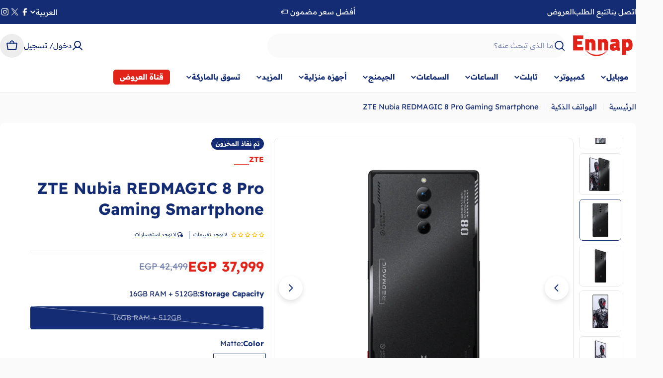

--- FILE ---
content_type: text/css
request_url: https://ennap.com/cdn/shop/t/42/assets/component-product-variant-picker.css?v=37591462346376144301765411358
body_size: 359
content:
variant-selects{display:block}variant-selects input:is([type=checkbox],[type=radio]):is(:disabled,.disabled)+label{cursor:pointer}.product-form__input input[type=radio]{clip:rect(0,0,0,0);overflow:hidden;position:absolute;height:1px;width:1px}.product-form__input input[type=radio]:not(.disabled):not(.visually-disabled)+label>.label-unavailable{display:none}.product-form__input--dropdown{--swatch-input--size: 2rem;margin-bottom:1.6rem}.product-form__input--dropdown .dropdown-swatch{position:absolute;inset-inline-start:1.6rem;top:calc(50% - var(--swatch-input--size) / 2);width:var(--swatch-input--size);height:var(--swatch-input--size);z-index:1}.product-form__input--dropdown .dropdown-swatch+select{padding-inline-start:calc(2.4rem + var(--swatch-input--size))}.product-form__input--button{--variant-pills-border-width: 1px}.product-form__input--button input[type=radio]+label{display:flex;align-items:center;justify-content:center;text-align:center;position:relative;cursor:pointer;margin:0;padding:0 2rem;min-height:var(--buttons-height);min-width:var(--buttons-height);transition:all var(--duration-default) ease;color:rgb(var(--color-foreground));background-color:rgb(var(--color-background));border:var(--variant-pills-border-width) solid rgb(var(--color-foreground));border-radius:var(--variant-pills-radius, var(--buttons-radius))}.product-form__input--button input[type=radio]+label:hover{background-color:rgb(var(--color-foreground));color:rgb(var(--color-background))}.product-form__input--button input[type=radio]:checked+label{background-color:rgb(var(--color-foreground));color:rgb(var(--color-background))}.product-form__input--button input[type=radio]:checked+label::selection{background-color:rgba(var(--color-background),.3)}.product-form__input--button input[type=radio]:disabled+label,.product-form__input--button input[type=radio].disabled+label{border-color:var(--color-foreground-lighten-19);color:var(--color-foreground-lighten-19)}.product-form__input--button input[type=radio]:disabled+label:before,.product-form__input--button input[type=radio].disabled+label:before{content:"";position:absolute;width:100%;height:100%;top:0;left:0;background:linear-gradient(to bottom left,transparent calc(50% - var(--variant-pills-border-width)),var(--color-foreground-lighten-19) 50%,transparent calc(50% + var(--variant-pills-border-width))) no-repeat;border-radius:inherit;z-index:1}.product-form__input--button input[type=radio]:disabled+label:hover,.product-form__input--button input[type=radio].disabled+label:hover{color:rgb(var(--color-background))}.product-form__input--button input[type=radio]:disabled:checked+label,.product-form__input--button input[type=radio].disabled:checked+label{color:rgba(var(--color-background),.5)}.product-form__input--button input[type=radio]:disabled:checked+label:before,.product-form__input--button input[type=radio].disabled:checked+label:before{background:linear-gradient(to bottom left,transparent calc(50% - var(--variant-pills-border-width)),rgba(var(--color-background),.5) 50%,transparent calc(50% + var(--variant-pills-border-width))) no-repeat}.product-form__input--button input[type=radio]:focus-visible+label,.product-form__input--button input[type=radio].focused+label{box-shadow:0 0 0 .3rem rgb(var(--color-background)),0 0 0 .5rem rgba(var(--color-foreground),.55)}.product-form__input--button-square{--swatch-radius: 0}.product-form__input--button-square input[type=radio]+label,.product-form__input--button-square input[type=radio]+label>.swatch-color{border-radius:0}.product-form__input--button-square input[type=radio]+label:not([data-swatch-type=variant_image],[data-swatch-type=color_swatch],[data-swatch-type=shopify_swatch],[data-swatch-type=text]){padding:0 .8rem}.product-form__input--button-circle{--swatch-radius: 9999px}.product-form__input--button-circle input[type=radio]+label:not([data-swatch-type=variant_image],[data-swatch-type=color_swatch],[data-swatch-type=shopify_swatch]){border-radius:calc(var(--buttons-height) / 2)}.product-form__input--button-circle input[type=radio]+label:not([data-swatch-type=variant_image],[data-swatch-type=color_swatch],[data-swatch-type=shopify_swatch],[data-swatch-type=text]){padding:0 .8rem}.product-form__input--button-standard{--swatch-radius: var(--small-blocks-radius);--variant-pills-radius: var(--small-blocks-radius)}.product-form__input--color .swatch-color,.product-form__input--swatch .swatch-color{background:var(--swatch-background);background-position:var(--swatch-focal-point, 50%);background-size:cover;min-width:calc(var(--swatch-size) - .2rem);min-height:calc(var(--swatch-size) - .2rem);border-radius:var(--swatch-radius);position:relative}.product-form__input--color .swatch-color:before,.product-form__input--swatch .swatch-color:before{content:"";position:absolute;top:0;right:0;bottom:0;left:0;border-radius:inherit;transition:all var(--duration-default)}.product-form__input--color .swatch-color:before,.product-form__input--swatch .swatch-color:before{opacity:0;box-shadow:0 0 0 .1rem rgba(var(--color-border),var(--color-border-alpha, 1)),0 0 0 .4rem rgb(var(--color-background)),0 0 0 .5rem var(--active-shadow-color)}.product-form__input--color .swatch-color:after,.product-form__input--swatch .swatch-color:after{display:none}.product-form__input--color input[type=radio]:checked+label .swatch-color,.product-form__input--swatch input[type=radio]:checked+label .swatch-color{--active-shadow-color: rgb(var(--color-foreground))}.product-form__input--color input[type=radio]:checked+label .swatch-color:before,.product-form__input--swatch input[type=radio]:checked+label .swatch-color:before{opacity:1}.product-form__input--color input[type=radio]:is(.disabled)+label,.product-form__input--swatch input[type=radio]:is(.disabled)+label{opacity:1}.product-form__input--color input[type=radio]:is(.disabled)+label .swatch-color,.product-form__input--swatch input[type=radio]:is(.disabled)+label .swatch-color{opacity:.5}.product-form__input--color input[type=radio]:is(.disabled)+label .swatch-color:before,.product-form__input--swatch input[type=radio]:is(.disabled)+label .swatch-color:before{background:linear-gradient(to bottom left,transparent calc(50% - .5px),var(--color-foreground-lighten-19) calc(50% - .5px) calc(50% + .5px),transparent calc(50% + .5px));opacity:1;box-shadow:none}.product-form__input--color input[type=radio]:is(.disabled):checked+label .swatch-color:before,.product-form__input--swatch input[type=radio]:is(.disabled):checked+label .swatch-color:before{top:-.5rem;right:-.5rem;bottom:-.5rem;left:-.5rem;box-shadow:0 0 0 .1rem var(--color-foreground-lighten-19)}.product-form__input--swatch{display:flex;flex-wrap:wrap}@media screen and (forced-colors: active){.product-form__input--button input[type=radio]:checked+label{text-decoration:underline}.product-form__input--button input[type=radio]:focus-visible+label{outline:transparent solid 1px;outline-offset:2px}}
/*# sourceMappingURL=/cdn/shop/t/42/assets/component-product-variant-picker.css.map?v=37591462346376144301765411358 */


--- FILE ---
content_type: text/javascript; charset=utf-8
request_url: https://ennap.com/ar/products/zte-nubia-redmagic-8-pro-gaming-smartphone.js
body_size: 739
content:
{"id":8615887307035,"title":"ZTE Nubia REDMAGIC 8 Pro Gaming Smartphone","handle":"zte-nubia-redmagic-8-pro-gaming-smartphone","description":"\u003cstyle\u003e\u003c!--\n#html-body [data-pb-style=T9PNB4V]{justify-content:flex-start;display:flex;flex-direction:column;background-position:left top;background-size:cover;background-repeat:no-repeat;background-attachment:scroll;width:100%;align-self:stretch}#html-body [data-pb-style=NXLURAO]{text-align:center}\n--\u003e\u003c\/style\u003e\n\u003cdiv class=\"pagebuilder-column-group\" style=\"display: flex;\" data-content-type=\"column-group\" data-grid-size=\"12\" data-element=\"main\"\u003e\n\u003cdiv class=\"pagebuilder-column\" data-content-type=\"column\" data-appearance=\"full-height\" data-background-images=\"{}\" data-element=\"main\" data-pb-style=\"T9PNB4V\"\u003e\n\u003cdiv data-content-type=\"video\" data-appearance=\"default\" data-element=\"main\" data-pb-style=\"NXLURAO\"\u003e\n\u003cdiv class=\"pagebuilder-video-inner\" data-element=\"inner\"\u003e\n\u003cdiv class=\"pagebuilder-video-wrapper\" data-element=\"wrapper\"\u003e\n\u003cdiv class=\"pagebuilder-video-container\"\u003eZTE Nubia REDMAGIC 8 Pro Gaming Smartphone\u003c\/div\u003e\n\u003cdiv class=\"pagebuilder-video-container\"\u003e\u003c\/div\u003e\n\u003cdiv class=\"pagebuilder-video-container\" style=\"text-align: center;\"\u003e\u003ciframe src=\"https:\/\/www.youtube.com\/embed\/n0Fdvk1COWY\" data-element=\"video\" frameborder=\"0\" allowfullscreen=\"\"\u003e\u003c\/iframe\u003e\u003c\/div\u003e\n\u003c\/div\u003e\n\u003c\/div\u003e\n\u003c\/div\u003e\n\u003c\/div\u003e\n\u003c\/div\u003e","published_at":"2023-09-21T22:35:51+03:00","created_at":"2023-09-21T22:35:51+03:00","vendor":"ZTE","type":"Smart Phone","tags":["android Phones","Deal of the day","Gaming Phones","Mobile Phones","Phones","Smart phones"],"price":3799900,"price_min":3799900,"price_max":3799900,"available":false,"price_varies":false,"compare_at_price":4249900,"compare_at_price_min":4249900,"compare_at_price_max":4249900,"compare_at_price_varies":false,"variants":[{"id":46773759344923,"title":"16GB RAM + 512GB \/ Matte","option1":"16GB RAM + 512GB","option2":"Matte","option3":null,"sku":"ZT708046","requires_shipping":true,"taxable":true,"featured_image":{"id":42923192090907,"product_id":8615887307035,"position":12,"created_at":"2023-09-26T17:38:18+03:00","updated_at":"2023-10-21T04:23:53+03:00","alt":"ZTE Nubia REDMAGIC 8 Pro Gaming Smartphone-Storage Capacity: 16GB RAM + 512GB-Color: Matte--Ennap.com","width":1000,"height":1000,"src":"https:\/\/cdn.shopify.com\/s\/files\/1\/0823\/1567\/3883\/files\/zte-nubia-redmagic-8-pro-gaming-smartphone-zte-nubia-redmagic-8-pro-gaming-smartphone-ennap-com-12.png?v=1697851433","variant_ids":[46773759344923]},"available":false,"name":"ZTE Nubia REDMAGIC 8 Pro Gaming Smartphone - 16GB RAM + 512GB \/ Matte","public_title":"16GB RAM + 512GB \/ Matte","options":["16GB RAM + 512GB","Matte"],"price":3799900,"weight":1000,"compare_at_price":4249900,"inventory_management":"shopify","barcode":"6974608315146","featured_media":{"alt":"ZTE Nubia REDMAGIC 8 Pro Gaming Smartphone-Storage Capacity: 16GB RAM + 512GB-Color: Matte--Ennap.com","id":35343904964891,"position":12,"preview_image":{"aspect_ratio":1.0,"height":1000,"width":1000,"src":"https:\/\/cdn.shopify.com\/s\/files\/1\/0823\/1567\/3883\/files\/zte-nubia-redmagic-8-pro-gaming-smartphone-zte-nubia-redmagic-8-pro-gaming-smartphone-ennap-com-12.png?v=1697851433"}},"requires_selling_plan":false,"selling_plan_allocations":[]},{"id":46773759377691,"title":"16GB RAM + 512GB \/ Void","option1":"16GB RAM + 512GB","option2":"Void","option3":null,"sku":"ZT708045","requires_shipping":true,"taxable":true,"featured_image":{"id":42923171578139,"product_id":8615887307035,"position":2,"created_at":"2023-09-26T17:36:51+03:00","updated_at":"2023-10-21T04:23:40+03:00","alt":"ZTE Nubia REDMAGIC 8 Pro Gaming Smartphone-Storage Capacity: 16GB RAM + 512GB-Color: Void--Ennap.com","width":1000,"height":1000,"src":"https:\/\/cdn.shopify.com\/s\/files\/1\/0823\/1567\/3883\/files\/zte-nubia-redmagic-8-pro-gaming-smartphone-zte-nubia-redmagic-8-pro-gaming-smartphone-ennap-com-2.png?v=1697851420","variant_ids":[46773759377691]},"available":false,"name":"ZTE Nubia REDMAGIC 8 Pro Gaming Smartphone - 16GB RAM + 512GB \/ Void","public_title":"16GB RAM + 512GB \/ Void","options":["16GB RAM + 512GB","Void"],"price":3799900,"weight":1000,"compare_at_price":4249900,"inventory_management":"shopify","barcode":null,"featured_media":{"alt":"ZTE Nubia REDMAGIC 8 Pro Gaming Smartphone-Storage Capacity: 16GB RAM + 512GB-Color: Void--Ennap.com","id":35343884255515,"position":2,"preview_image":{"aspect_ratio":1.0,"height":1000,"width":1000,"src":"https:\/\/cdn.shopify.com\/s\/files\/1\/0823\/1567\/3883\/files\/zte-nubia-redmagic-8-pro-gaming-smartphone-zte-nubia-redmagic-8-pro-gaming-smartphone-ennap-com-2.png?v=1697851420"}},"requires_selling_plan":false,"selling_plan_allocations":[]},{"id":46858517217563,"title":"16GB RAM + 512GB \/ Titanium","option1":"16GB RAM + 512GB","option2":"Titanium","option3":null,"sku":"7012422","requires_shipping":true,"taxable":true,"featured_image":{"id":42923182489883,"product_id":8615887307035,"position":7,"created_at":"2023-09-26T17:37:37+03:00","updated_at":"2023-10-21T04:23:47+03:00","alt":"ZTE Nubia REDMAGIC 8 Pro Gaming Smartphone-Storage Capacity: 16GB RAM + 512GB-Color: Titanium--Ennap.com","width":1000,"height":1000,"src":"https:\/\/cdn.shopify.com\/s\/files\/1\/0823\/1567\/3883\/files\/zte-nubia-redmagic-8-pro-gaming-smartphone-zte-nubia-redmagic-8-pro-gaming-smartphone-ennap-com-7.png?v=1697851427","variant_ids":[46858517217563]},"available":false,"name":"ZTE Nubia REDMAGIC 8 Pro Gaming Smartphone - 16GB RAM + 512GB \/ Titanium","public_title":"16GB RAM + 512GB \/ Titanium","options":["16GB RAM + 512GB","Titanium"],"price":3799900,"weight":1000,"compare_at_price":4249900,"inventory_management":"shopify","barcode":"","featured_media":{"alt":"ZTE Nubia REDMAGIC 8 Pro Gaming Smartphone-Storage Capacity: 16GB RAM + 512GB-Color: Titanium--Ennap.com","id":35343895429403,"position":7,"preview_image":{"aspect_ratio":1.0,"height":1000,"width":1000,"src":"https:\/\/cdn.shopify.com\/s\/files\/1\/0823\/1567\/3883\/files\/zte-nubia-redmagic-8-pro-gaming-smartphone-zte-nubia-redmagic-8-pro-gaming-smartphone-ennap-com-7.png?v=1697851427"}},"requires_selling_plan":false,"selling_plan_allocations":[]}],"images":["\/\/cdn.shopify.com\/s\/files\/1\/0823\/1567\/3883\/files\/zte-nubia-redmagic-8-pro-gaming-smartphone-zte-nubia-redmagic-8-pro-gaming-smartphone-ennap-com-1.png?v=1697851419","\/\/cdn.shopify.com\/s\/files\/1\/0823\/1567\/3883\/files\/zte-nubia-redmagic-8-pro-gaming-smartphone-zte-nubia-redmagic-8-pro-gaming-smartphone-ennap-com-2.png?v=1697851420","\/\/cdn.shopify.com\/s\/files\/1\/0823\/1567\/3883\/files\/zte-nubia-redmagic-8-pro-gaming-smartphone-zte-nubia-redmagic-8-pro-gaming-smartphone-ennap-com-3.png?v=1697851422","\/\/cdn.shopify.com\/s\/files\/1\/0823\/1567\/3883\/files\/zte-nubia-redmagic-8-pro-gaming-smartphone-zte-nubia-redmagic-8-pro-gaming-smartphone-ennap-com-4.png?v=1697851423","\/\/cdn.shopify.com\/s\/files\/1\/0823\/1567\/3883\/files\/zte-nubia-redmagic-8-pro-gaming-smartphone-zte-nubia-redmagic-8-pro-gaming-smartphone-ennap-com-5.png?v=1697851424","\/\/cdn.shopify.com\/s\/files\/1\/0823\/1567\/3883\/files\/zte-nubia-redmagic-8-pro-gaming-smartphone-zte-nubia-redmagic-8-pro-gaming-smartphone-ennap-com-6.png?v=1697851426","\/\/cdn.shopify.com\/s\/files\/1\/0823\/1567\/3883\/files\/zte-nubia-redmagic-8-pro-gaming-smartphone-zte-nubia-redmagic-8-pro-gaming-smartphone-ennap-com-7.png?v=1697851427","\/\/cdn.shopify.com\/s\/files\/1\/0823\/1567\/3883\/files\/zte-nubia-redmagic-8-pro-gaming-smartphone-zte-nubia-redmagic-8-pro-gaming-smartphone-ennap-com-8.png?v=1697851428","\/\/cdn.shopify.com\/s\/files\/1\/0823\/1567\/3883\/files\/zte-nubia-redmagic-8-pro-gaming-smartphone-zte-nubia-redmagic-8-pro-gaming-smartphone-ennap-com-9.png?v=1697851430","\/\/cdn.shopify.com\/s\/files\/1\/0823\/1567\/3883\/files\/zte-nubia-redmagic-8-pro-gaming-smartphone-zte-nubia-redmagic-8-pro-gaming-smartphone-ennap-com-10.png?v=1697851431","\/\/cdn.shopify.com\/s\/files\/1\/0823\/1567\/3883\/files\/zte-nubia-redmagic-8-pro-gaming-smartphone-zte-nubia-redmagic-8-pro-gaming-smartphone-ennap-com-11.png?v=1697851432","\/\/cdn.shopify.com\/s\/files\/1\/0823\/1567\/3883\/files\/zte-nubia-redmagic-8-pro-gaming-smartphone-zte-nubia-redmagic-8-pro-gaming-smartphone-ennap-com-12.png?v=1697851433","\/\/cdn.shopify.com\/s\/files\/1\/0823\/1567\/3883\/files\/zte-nubia-redmagic-8-pro-gaming-smartphone-zte-nubia-redmagic-8-pro-gaming-smartphone-ennap-com-13.png?v=1697851435","\/\/cdn.shopify.com\/s\/files\/1\/0823\/1567\/3883\/files\/zte-nubia-redmagic-8-pro-gaming-smartphone-zte-nubia-redmagic-8-pro-gaming-smartphone-ennap-com-14.png?v=1697851436","\/\/cdn.shopify.com\/s\/files\/1\/0823\/1567\/3883\/files\/zte-nubia-redmagic-8-pro-gaming-smartphone-zte-nubia-redmagic-8-pro-gaming-smartphone-ennap-com-15.png?v=1697851437"],"featured_image":"\/\/cdn.shopify.com\/s\/files\/1\/0823\/1567\/3883\/files\/zte-nubia-redmagic-8-pro-gaming-smartphone-zte-nubia-redmagic-8-pro-gaming-smartphone-ennap-com-1.png?v=1697851419","options":[{"name":"Storage Capacity","position":1,"values":["16GB RAM + 512GB"]},{"name":"Color","position":2,"values":["Matte","Void","Titanium"]}],"url":"\/ar\/products\/zte-nubia-redmagic-8-pro-gaming-smartphone","media":[{"alt":"ZTE Nubia REDMAGIC 8 Pro Gaming Smartphone-Storage Capacity: 16GB RAM + 512GB-Color: Matte--Ennap.com","id":35343881634075,"position":1,"preview_image":{"aspect_ratio":1.0,"height":1000,"width":1000,"src":"https:\/\/cdn.shopify.com\/s\/files\/1\/0823\/1567\/3883\/files\/zte-nubia-redmagic-8-pro-gaming-smartphone-zte-nubia-redmagic-8-pro-gaming-smartphone-ennap-com-1.png?v=1697851419"},"aspect_ratio":1.0,"height":1000,"media_type":"image","src":"https:\/\/cdn.shopify.com\/s\/files\/1\/0823\/1567\/3883\/files\/zte-nubia-redmagic-8-pro-gaming-smartphone-zte-nubia-redmagic-8-pro-gaming-smartphone-ennap-com-1.png?v=1697851419","width":1000},{"alt":"ZTE Nubia REDMAGIC 8 Pro Gaming Smartphone-Storage Capacity: 16GB RAM + 512GB-Color: Void--Ennap.com","id":35343884255515,"position":2,"preview_image":{"aspect_ratio":1.0,"height":1000,"width":1000,"src":"https:\/\/cdn.shopify.com\/s\/files\/1\/0823\/1567\/3883\/files\/zte-nubia-redmagic-8-pro-gaming-smartphone-zte-nubia-redmagic-8-pro-gaming-smartphone-ennap-com-2.png?v=1697851420"},"aspect_ratio":1.0,"height":1000,"media_type":"image","src":"https:\/\/cdn.shopify.com\/s\/files\/1\/0823\/1567\/3883\/files\/zte-nubia-redmagic-8-pro-gaming-smartphone-zte-nubia-redmagic-8-pro-gaming-smartphone-ennap-com-2.png?v=1697851420","width":1000},{"alt":"ZTE Nubia REDMAGIC 8 Pro Gaming Smartphone-Storage Capacity: 16GB RAM + 512GB-Color: Matte--Ennap.com","id":35343885893915,"position":3,"preview_image":{"aspect_ratio":1.0,"height":1000,"width":1000,"src":"https:\/\/cdn.shopify.com\/s\/files\/1\/0823\/1567\/3883\/files\/zte-nubia-redmagic-8-pro-gaming-smartphone-zte-nubia-redmagic-8-pro-gaming-smartphone-ennap-com-3.png?v=1697851422"},"aspect_ratio":1.0,"height":1000,"media_type":"image","src":"https:\/\/cdn.shopify.com\/s\/files\/1\/0823\/1567\/3883\/files\/zte-nubia-redmagic-8-pro-gaming-smartphone-zte-nubia-redmagic-8-pro-gaming-smartphone-ennap-com-3.png?v=1697851422","width":1000},{"alt":"ZTE Nubia REDMAGIC 8 Pro Gaming Smartphone-Storage Capacity: 16GB RAM + 512GB-Color: Matte--Ennap.com","id":35343888089371,"position":4,"preview_image":{"aspect_ratio":1.0,"height":1000,"width":1000,"src":"https:\/\/cdn.shopify.com\/s\/files\/1\/0823\/1567\/3883\/files\/zte-nubia-redmagic-8-pro-gaming-smartphone-zte-nubia-redmagic-8-pro-gaming-smartphone-ennap-com-4.png?v=1697851423"},"aspect_ratio":1.0,"height":1000,"media_type":"image","src":"https:\/\/cdn.shopify.com\/s\/files\/1\/0823\/1567\/3883\/files\/zte-nubia-redmagic-8-pro-gaming-smartphone-zte-nubia-redmagic-8-pro-gaming-smartphone-ennap-com-4.png?v=1697851423","width":1000},{"alt":"ZTE Nubia REDMAGIC 8 Pro Gaming Smartphone-Storage Capacity: 16GB RAM + 512GB-Color: Matte--Ennap.com","id":35343889924379,"position":5,"preview_image":{"aspect_ratio":1.0,"height":1000,"width":1000,"src":"https:\/\/cdn.shopify.com\/s\/files\/1\/0823\/1567\/3883\/files\/zte-nubia-redmagic-8-pro-gaming-smartphone-zte-nubia-redmagic-8-pro-gaming-smartphone-ennap-com-5.png?v=1697851424"},"aspect_ratio":1.0,"height":1000,"media_type":"image","src":"https:\/\/cdn.shopify.com\/s\/files\/1\/0823\/1567\/3883\/files\/zte-nubia-redmagic-8-pro-gaming-smartphone-zte-nubia-redmagic-8-pro-gaming-smartphone-ennap-com-5.png?v=1697851424","width":1000},{"alt":"ZTE Nubia REDMAGIC 8 Pro Gaming Smartphone-Storage Capacity: 16GB RAM + 512GB-Color: Matte--Ennap.com","id":35343893528859,"position":6,"preview_image":{"aspect_ratio":1.0,"height":1000,"width":1000,"src":"https:\/\/cdn.shopify.com\/s\/files\/1\/0823\/1567\/3883\/files\/zte-nubia-redmagic-8-pro-gaming-smartphone-zte-nubia-redmagic-8-pro-gaming-smartphone-ennap-com-6.png?v=1697851426"},"aspect_ratio":1.0,"height":1000,"media_type":"image","src":"https:\/\/cdn.shopify.com\/s\/files\/1\/0823\/1567\/3883\/files\/zte-nubia-redmagic-8-pro-gaming-smartphone-zte-nubia-redmagic-8-pro-gaming-smartphone-ennap-com-6.png?v=1697851426","width":1000},{"alt":"ZTE Nubia REDMAGIC 8 Pro Gaming Smartphone-Storage Capacity: 16GB RAM + 512GB-Color: Titanium--Ennap.com","id":35343895429403,"position":7,"preview_image":{"aspect_ratio":1.0,"height":1000,"width":1000,"src":"https:\/\/cdn.shopify.com\/s\/files\/1\/0823\/1567\/3883\/files\/zte-nubia-redmagic-8-pro-gaming-smartphone-zte-nubia-redmagic-8-pro-gaming-smartphone-ennap-com-7.png?v=1697851427"},"aspect_ratio":1.0,"height":1000,"media_type":"image","src":"https:\/\/cdn.shopify.com\/s\/files\/1\/0823\/1567\/3883\/files\/zte-nubia-redmagic-8-pro-gaming-smartphone-zte-nubia-redmagic-8-pro-gaming-smartphone-ennap-com-7.png?v=1697851427","width":1000},{"alt":"ZTE Nubia REDMAGIC 8 Pro Gaming Smartphone-Storage Capacity: 16GB RAM + 512GB-Color: Matte--Ennap.com","id":35343897395483,"position":8,"preview_image":{"aspect_ratio":1.0,"height":1000,"width":1000,"src":"https:\/\/cdn.shopify.com\/s\/files\/1\/0823\/1567\/3883\/files\/zte-nubia-redmagic-8-pro-gaming-smartphone-zte-nubia-redmagic-8-pro-gaming-smartphone-ennap-com-8.png?v=1697851428"},"aspect_ratio":1.0,"height":1000,"media_type":"image","src":"https:\/\/cdn.shopify.com\/s\/files\/1\/0823\/1567\/3883\/files\/zte-nubia-redmagic-8-pro-gaming-smartphone-zte-nubia-redmagic-8-pro-gaming-smartphone-ennap-com-8.png?v=1697851428","width":1000},{"alt":"ZTE Nubia REDMAGIC 8 Pro Gaming Smartphone-Storage Capacity: 16GB RAM + 512GB-Color: Matte--Ennap.com","id":35343899328795,"position":9,"preview_image":{"aspect_ratio":1.0,"height":1000,"width":1000,"src":"https:\/\/cdn.shopify.com\/s\/files\/1\/0823\/1567\/3883\/files\/zte-nubia-redmagic-8-pro-gaming-smartphone-zte-nubia-redmagic-8-pro-gaming-smartphone-ennap-com-9.png?v=1697851430"},"aspect_ratio":1.0,"height":1000,"media_type":"image","src":"https:\/\/cdn.shopify.com\/s\/files\/1\/0823\/1567\/3883\/files\/zte-nubia-redmagic-8-pro-gaming-smartphone-zte-nubia-redmagic-8-pro-gaming-smartphone-ennap-com-9.png?v=1697851430","width":1000},{"alt":"ZTE Nubia REDMAGIC 8 Pro Gaming Smartphone-Storage Capacity: 16GB RAM + 512GB-Color: Matte--Ennap.com","id":35343901458715,"position":10,"preview_image":{"aspect_ratio":1.0,"height":1000,"width":1000,"src":"https:\/\/cdn.shopify.com\/s\/files\/1\/0823\/1567\/3883\/files\/zte-nubia-redmagic-8-pro-gaming-smartphone-zte-nubia-redmagic-8-pro-gaming-smartphone-ennap-com-10.png?v=1697851431"},"aspect_ratio":1.0,"height":1000,"media_type":"image","src":"https:\/\/cdn.shopify.com\/s\/files\/1\/0823\/1567\/3883\/files\/zte-nubia-redmagic-8-pro-gaming-smartphone-zte-nubia-redmagic-8-pro-gaming-smartphone-ennap-com-10.png?v=1697851431","width":1000},{"alt":"ZTE Nubia REDMAGIC 8 Pro Gaming Smartphone-Storage Capacity: 16GB RAM + 512GB-Color: Matte--Ennap.com","id":35343903097115,"position":11,"preview_image":{"aspect_ratio":1.0,"height":1000,"width":1000,"src":"https:\/\/cdn.shopify.com\/s\/files\/1\/0823\/1567\/3883\/files\/zte-nubia-redmagic-8-pro-gaming-smartphone-zte-nubia-redmagic-8-pro-gaming-smartphone-ennap-com-11.png?v=1697851432"},"aspect_ratio":1.0,"height":1000,"media_type":"image","src":"https:\/\/cdn.shopify.com\/s\/files\/1\/0823\/1567\/3883\/files\/zte-nubia-redmagic-8-pro-gaming-smartphone-zte-nubia-redmagic-8-pro-gaming-smartphone-ennap-com-11.png?v=1697851432","width":1000},{"alt":"ZTE Nubia REDMAGIC 8 Pro Gaming Smartphone-Storage Capacity: 16GB RAM + 512GB-Color: Matte--Ennap.com","id":35343904964891,"position":12,"preview_image":{"aspect_ratio":1.0,"height":1000,"width":1000,"src":"https:\/\/cdn.shopify.com\/s\/files\/1\/0823\/1567\/3883\/files\/zte-nubia-redmagic-8-pro-gaming-smartphone-zte-nubia-redmagic-8-pro-gaming-smartphone-ennap-com-12.png?v=1697851433"},"aspect_ratio":1.0,"height":1000,"media_type":"image","src":"https:\/\/cdn.shopify.com\/s\/files\/1\/0823\/1567\/3883\/files\/zte-nubia-redmagic-8-pro-gaming-smartphone-zte-nubia-redmagic-8-pro-gaming-smartphone-ennap-com-12.png?v=1697851433","width":1000},{"alt":"ZTE Nubia REDMAGIC 8 Pro Gaming Smartphone-Storage Capacity: 16GB RAM + 512GB-Color: Matte--Ennap.com","id":35343906832667,"position":13,"preview_image":{"aspect_ratio":1.0,"height":1000,"width":1000,"src":"https:\/\/cdn.shopify.com\/s\/files\/1\/0823\/1567\/3883\/files\/zte-nubia-redmagic-8-pro-gaming-smartphone-zte-nubia-redmagic-8-pro-gaming-smartphone-ennap-com-13.png?v=1697851435"},"aspect_ratio":1.0,"height":1000,"media_type":"image","src":"https:\/\/cdn.shopify.com\/s\/files\/1\/0823\/1567\/3883\/files\/zte-nubia-redmagic-8-pro-gaming-smartphone-zte-nubia-redmagic-8-pro-gaming-smartphone-ennap-com-13.png?v=1697851435","width":1000},{"alt":"ZTE Nubia REDMAGIC 8 Pro Gaming Smartphone-Storage Capacity: 16GB RAM + 512GB-Color: Matte--Ennap.com","id":35343908897051,"position":14,"preview_image":{"aspect_ratio":1.0,"height":1000,"width":1000,"src":"https:\/\/cdn.shopify.com\/s\/files\/1\/0823\/1567\/3883\/files\/zte-nubia-redmagic-8-pro-gaming-smartphone-zte-nubia-redmagic-8-pro-gaming-smartphone-ennap-com-14.png?v=1697851436"},"aspect_ratio":1.0,"height":1000,"media_type":"image","src":"https:\/\/cdn.shopify.com\/s\/files\/1\/0823\/1567\/3883\/files\/zte-nubia-redmagic-8-pro-gaming-smartphone-zte-nubia-redmagic-8-pro-gaming-smartphone-ennap-com-14.png?v=1697851436","width":1000},{"alt":"ZTE Nubia REDMAGIC 8 Pro Gaming Smartphone-Storage Capacity: 16GB RAM + 512GB-Color: Matte--Ennap.com","id":35343910895899,"position":15,"preview_image":{"aspect_ratio":1.0,"height":1000,"width":1000,"src":"https:\/\/cdn.shopify.com\/s\/files\/1\/0823\/1567\/3883\/files\/zte-nubia-redmagic-8-pro-gaming-smartphone-zte-nubia-redmagic-8-pro-gaming-smartphone-ennap-com-15.png?v=1697851437"},"aspect_ratio":1.0,"height":1000,"media_type":"image","src":"https:\/\/cdn.shopify.com\/s\/files\/1\/0823\/1567\/3883\/files\/zte-nubia-redmagic-8-pro-gaming-smartphone-zte-nubia-redmagic-8-pro-gaming-smartphone-ennap-com-15.png?v=1697851437","width":1000}],"requires_selling_plan":false,"selling_plan_groups":[]}

--- FILE ---
content_type: text/javascript; charset=utf-8
request_url: https://ennap.com/ar/products/zte-nubia-redmagic-8-pro-gaming-smartphone.js
body_size: 1168
content:
{"id":8615887307035,"title":"ZTE Nubia REDMAGIC 8 Pro Gaming Smartphone","handle":"zte-nubia-redmagic-8-pro-gaming-smartphone","description":"\u003cstyle\u003e\u003c!--\n#html-body [data-pb-style=T9PNB4V]{justify-content:flex-start;display:flex;flex-direction:column;background-position:left top;background-size:cover;background-repeat:no-repeat;background-attachment:scroll;width:100%;align-self:stretch}#html-body [data-pb-style=NXLURAO]{text-align:center}\n--\u003e\u003c\/style\u003e\n\u003cdiv class=\"pagebuilder-column-group\" style=\"display: flex;\" data-content-type=\"column-group\" data-grid-size=\"12\" data-element=\"main\"\u003e\n\u003cdiv class=\"pagebuilder-column\" data-content-type=\"column\" data-appearance=\"full-height\" data-background-images=\"{}\" data-element=\"main\" data-pb-style=\"T9PNB4V\"\u003e\n\u003cdiv data-content-type=\"video\" data-appearance=\"default\" data-element=\"main\" data-pb-style=\"NXLURAO\"\u003e\n\u003cdiv class=\"pagebuilder-video-inner\" data-element=\"inner\"\u003e\n\u003cdiv class=\"pagebuilder-video-wrapper\" data-element=\"wrapper\"\u003e\n\u003cdiv class=\"pagebuilder-video-container\"\u003eZTE Nubia REDMAGIC 8 Pro Gaming Smartphone\u003c\/div\u003e\n\u003cdiv class=\"pagebuilder-video-container\"\u003e\u003c\/div\u003e\n\u003cdiv class=\"pagebuilder-video-container\" style=\"text-align: center;\"\u003e\u003ciframe src=\"https:\/\/www.youtube.com\/embed\/n0Fdvk1COWY\" data-element=\"video\" frameborder=\"0\" allowfullscreen=\"\"\u003e\u003c\/iframe\u003e\u003c\/div\u003e\n\u003c\/div\u003e\n\u003c\/div\u003e\n\u003c\/div\u003e\n\u003c\/div\u003e\n\u003c\/div\u003e","published_at":"2023-09-21T22:35:51+03:00","created_at":"2023-09-21T22:35:51+03:00","vendor":"ZTE","type":"Smart Phone","tags":["android Phones","Deal of the day","Gaming Phones","Mobile Phones","Phones","Smart phones"],"price":3799900,"price_min":3799900,"price_max":3799900,"available":false,"price_varies":false,"compare_at_price":4249900,"compare_at_price_min":4249900,"compare_at_price_max":4249900,"compare_at_price_varies":false,"variants":[{"id":46773759344923,"title":"16GB RAM + 512GB \/ Matte","option1":"16GB RAM + 512GB","option2":"Matte","option3":null,"sku":"ZT708046","requires_shipping":true,"taxable":true,"featured_image":{"id":42923192090907,"product_id":8615887307035,"position":12,"created_at":"2023-09-26T17:38:18+03:00","updated_at":"2023-10-21T04:23:53+03:00","alt":"ZTE Nubia REDMAGIC 8 Pro Gaming Smartphone-Storage Capacity: 16GB RAM + 512GB-Color: Matte--Ennap.com","width":1000,"height":1000,"src":"https:\/\/cdn.shopify.com\/s\/files\/1\/0823\/1567\/3883\/files\/zte-nubia-redmagic-8-pro-gaming-smartphone-zte-nubia-redmagic-8-pro-gaming-smartphone-ennap-com-12.png?v=1697851433","variant_ids":[46773759344923]},"available":false,"name":"ZTE Nubia REDMAGIC 8 Pro Gaming Smartphone - 16GB RAM + 512GB \/ Matte","public_title":"16GB RAM + 512GB \/ Matte","options":["16GB RAM + 512GB","Matte"],"price":3799900,"weight":1000,"compare_at_price":4249900,"inventory_management":"shopify","barcode":"6974608315146","featured_media":{"alt":"ZTE Nubia REDMAGIC 8 Pro Gaming Smartphone-Storage Capacity: 16GB RAM + 512GB-Color: Matte--Ennap.com","id":35343904964891,"position":12,"preview_image":{"aspect_ratio":1.0,"height":1000,"width":1000,"src":"https:\/\/cdn.shopify.com\/s\/files\/1\/0823\/1567\/3883\/files\/zte-nubia-redmagic-8-pro-gaming-smartphone-zte-nubia-redmagic-8-pro-gaming-smartphone-ennap-com-12.png?v=1697851433"}},"requires_selling_plan":false,"selling_plan_allocations":[]},{"id":46773759377691,"title":"16GB RAM + 512GB \/ Void","option1":"16GB RAM + 512GB","option2":"Void","option3":null,"sku":"ZT708045","requires_shipping":true,"taxable":true,"featured_image":{"id":42923171578139,"product_id":8615887307035,"position":2,"created_at":"2023-09-26T17:36:51+03:00","updated_at":"2023-10-21T04:23:40+03:00","alt":"ZTE Nubia REDMAGIC 8 Pro Gaming Smartphone-Storage Capacity: 16GB RAM + 512GB-Color: Void--Ennap.com","width":1000,"height":1000,"src":"https:\/\/cdn.shopify.com\/s\/files\/1\/0823\/1567\/3883\/files\/zte-nubia-redmagic-8-pro-gaming-smartphone-zte-nubia-redmagic-8-pro-gaming-smartphone-ennap-com-2.png?v=1697851420","variant_ids":[46773759377691]},"available":false,"name":"ZTE Nubia REDMAGIC 8 Pro Gaming Smartphone - 16GB RAM + 512GB \/ Void","public_title":"16GB RAM + 512GB \/ Void","options":["16GB RAM + 512GB","Void"],"price":3799900,"weight":1000,"compare_at_price":4249900,"inventory_management":"shopify","barcode":null,"featured_media":{"alt":"ZTE Nubia REDMAGIC 8 Pro Gaming Smartphone-Storage Capacity: 16GB RAM + 512GB-Color: Void--Ennap.com","id":35343884255515,"position":2,"preview_image":{"aspect_ratio":1.0,"height":1000,"width":1000,"src":"https:\/\/cdn.shopify.com\/s\/files\/1\/0823\/1567\/3883\/files\/zte-nubia-redmagic-8-pro-gaming-smartphone-zte-nubia-redmagic-8-pro-gaming-smartphone-ennap-com-2.png?v=1697851420"}},"requires_selling_plan":false,"selling_plan_allocations":[]},{"id":46858517217563,"title":"16GB RAM + 512GB \/ Titanium","option1":"16GB RAM + 512GB","option2":"Titanium","option3":null,"sku":"7012422","requires_shipping":true,"taxable":true,"featured_image":{"id":42923182489883,"product_id":8615887307035,"position":7,"created_at":"2023-09-26T17:37:37+03:00","updated_at":"2023-10-21T04:23:47+03:00","alt":"ZTE Nubia REDMAGIC 8 Pro Gaming Smartphone-Storage Capacity: 16GB RAM + 512GB-Color: Titanium--Ennap.com","width":1000,"height":1000,"src":"https:\/\/cdn.shopify.com\/s\/files\/1\/0823\/1567\/3883\/files\/zte-nubia-redmagic-8-pro-gaming-smartphone-zte-nubia-redmagic-8-pro-gaming-smartphone-ennap-com-7.png?v=1697851427","variant_ids":[46858517217563]},"available":false,"name":"ZTE Nubia REDMAGIC 8 Pro Gaming Smartphone - 16GB RAM + 512GB \/ Titanium","public_title":"16GB RAM + 512GB \/ Titanium","options":["16GB RAM + 512GB","Titanium"],"price":3799900,"weight":1000,"compare_at_price":4249900,"inventory_management":"shopify","barcode":"","featured_media":{"alt":"ZTE Nubia REDMAGIC 8 Pro Gaming Smartphone-Storage Capacity: 16GB RAM + 512GB-Color: Titanium--Ennap.com","id":35343895429403,"position":7,"preview_image":{"aspect_ratio":1.0,"height":1000,"width":1000,"src":"https:\/\/cdn.shopify.com\/s\/files\/1\/0823\/1567\/3883\/files\/zte-nubia-redmagic-8-pro-gaming-smartphone-zte-nubia-redmagic-8-pro-gaming-smartphone-ennap-com-7.png?v=1697851427"}},"requires_selling_plan":false,"selling_plan_allocations":[]}],"images":["\/\/cdn.shopify.com\/s\/files\/1\/0823\/1567\/3883\/files\/zte-nubia-redmagic-8-pro-gaming-smartphone-zte-nubia-redmagic-8-pro-gaming-smartphone-ennap-com-1.png?v=1697851419","\/\/cdn.shopify.com\/s\/files\/1\/0823\/1567\/3883\/files\/zte-nubia-redmagic-8-pro-gaming-smartphone-zte-nubia-redmagic-8-pro-gaming-smartphone-ennap-com-2.png?v=1697851420","\/\/cdn.shopify.com\/s\/files\/1\/0823\/1567\/3883\/files\/zte-nubia-redmagic-8-pro-gaming-smartphone-zte-nubia-redmagic-8-pro-gaming-smartphone-ennap-com-3.png?v=1697851422","\/\/cdn.shopify.com\/s\/files\/1\/0823\/1567\/3883\/files\/zte-nubia-redmagic-8-pro-gaming-smartphone-zte-nubia-redmagic-8-pro-gaming-smartphone-ennap-com-4.png?v=1697851423","\/\/cdn.shopify.com\/s\/files\/1\/0823\/1567\/3883\/files\/zte-nubia-redmagic-8-pro-gaming-smartphone-zte-nubia-redmagic-8-pro-gaming-smartphone-ennap-com-5.png?v=1697851424","\/\/cdn.shopify.com\/s\/files\/1\/0823\/1567\/3883\/files\/zte-nubia-redmagic-8-pro-gaming-smartphone-zte-nubia-redmagic-8-pro-gaming-smartphone-ennap-com-6.png?v=1697851426","\/\/cdn.shopify.com\/s\/files\/1\/0823\/1567\/3883\/files\/zte-nubia-redmagic-8-pro-gaming-smartphone-zte-nubia-redmagic-8-pro-gaming-smartphone-ennap-com-7.png?v=1697851427","\/\/cdn.shopify.com\/s\/files\/1\/0823\/1567\/3883\/files\/zte-nubia-redmagic-8-pro-gaming-smartphone-zte-nubia-redmagic-8-pro-gaming-smartphone-ennap-com-8.png?v=1697851428","\/\/cdn.shopify.com\/s\/files\/1\/0823\/1567\/3883\/files\/zte-nubia-redmagic-8-pro-gaming-smartphone-zte-nubia-redmagic-8-pro-gaming-smartphone-ennap-com-9.png?v=1697851430","\/\/cdn.shopify.com\/s\/files\/1\/0823\/1567\/3883\/files\/zte-nubia-redmagic-8-pro-gaming-smartphone-zte-nubia-redmagic-8-pro-gaming-smartphone-ennap-com-10.png?v=1697851431","\/\/cdn.shopify.com\/s\/files\/1\/0823\/1567\/3883\/files\/zte-nubia-redmagic-8-pro-gaming-smartphone-zte-nubia-redmagic-8-pro-gaming-smartphone-ennap-com-11.png?v=1697851432","\/\/cdn.shopify.com\/s\/files\/1\/0823\/1567\/3883\/files\/zte-nubia-redmagic-8-pro-gaming-smartphone-zte-nubia-redmagic-8-pro-gaming-smartphone-ennap-com-12.png?v=1697851433","\/\/cdn.shopify.com\/s\/files\/1\/0823\/1567\/3883\/files\/zte-nubia-redmagic-8-pro-gaming-smartphone-zte-nubia-redmagic-8-pro-gaming-smartphone-ennap-com-13.png?v=1697851435","\/\/cdn.shopify.com\/s\/files\/1\/0823\/1567\/3883\/files\/zte-nubia-redmagic-8-pro-gaming-smartphone-zte-nubia-redmagic-8-pro-gaming-smartphone-ennap-com-14.png?v=1697851436","\/\/cdn.shopify.com\/s\/files\/1\/0823\/1567\/3883\/files\/zte-nubia-redmagic-8-pro-gaming-smartphone-zte-nubia-redmagic-8-pro-gaming-smartphone-ennap-com-15.png?v=1697851437"],"featured_image":"\/\/cdn.shopify.com\/s\/files\/1\/0823\/1567\/3883\/files\/zte-nubia-redmagic-8-pro-gaming-smartphone-zte-nubia-redmagic-8-pro-gaming-smartphone-ennap-com-1.png?v=1697851419","options":[{"name":"Storage Capacity","position":1,"values":["16GB RAM + 512GB"]},{"name":"Color","position":2,"values":["Matte","Void","Titanium"]}],"url":"\/ar\/products\/zte-nubia-redmagic-8-pro-gaming-smartphone","media":[{"alt":"ZTE Nubia REDMAGIC 8 Pro Gaming Smartphone-Storage Capacity: 16GB RAM + 512GB-Color: Matte--Ennap.com","id":35343881634075,"position":1,"preview_image":{"aspect_ratio":1.0,"height":1000,"width":1000,"src":"https:\/\/cdn.shopify.com\/s\/files\/1\/0823\/1567\/3883\/files\/zte-nubia-redmagic-8-pro-gaming-smartphone-zte-nubia-redmagic-8-pro-gaming-smartphone-ennap-com-1.png?v=1697851419"},"aspect_ratio":1.0,"height":1000,"media_type":"image","src":"https:\/\/cdn.shopify.com\/s\/files\/1\/0823\/1567\/3883\/files\/zte-nubia-redmagic-8-pro-gaming-smartphone-zte-nubia-redmagic-8-pro-gaming-smartphone-ennap-com-1.png?v=1697851419","width":1000},{"alt":"ZTE Nubia REDMAGIC 8 Pro Gaming Smartphone-Storage Capacity: 16GB RAM + 512GB-Color: Void--Ennap.com","id":35343884255515,"position":2,"preview_image":{"aspect_ratio":1.0,"height":1000,"width":1000,"src":"https:\/\/cdn.shopify.com\/s\/files\/1\/0823\/1567\/3883\/files\/zte-nubia-redmagic-8-pro-gaming-smartphone-zte-nubia-redmagic-8-pro-gaming-smartphone-ennap-com-2.png?v=1697851420"},"aspect_ratio":1.0,"height":1000,"media_type":"image","src":"https:\/\/cdn.shopify.com\/s\/files\/1\/0823\/1567\/3883\/files\/zte-nubia-redmagic-8-pro-gaming-smartphone-zte-nubia-redmagic-8-pro-gaming-smartphone-ennap-com-2.png?v=1697851420","width":1000},{"alt":"ZTE Nubia REDMAGIC 8 Pro Gaming Smartphone-Storage Capacity: 16GB RAM + 512GB-Color: Matte--Ennap.com","id":35343885893915,"position":3,"preview_image":{"aspect_ratio":1.0,"height":1000,"width":1000,"src":"https:\/\/cdn.shopify.com\/s\/files\/1\/0823\/1567\/3883\/files\/zte-nubia-redmagic-8-pro-gaming-smartphone-zte-nubia-redmagic-8-pro-gaming-smartphone-ennap-com-3.png?v=1697851422"},"aspect_ratio":1.0,"height":1000,"media_type":"image","src":"https:\/\/cdn.shopify.com\/s\/files\/1\/0823\/1567\/3883\/files\/zte-nubia-redmagic-8-pro-gaming-smartphone-zte-nubia-redmagic-8-pro-gaming-smartphone-ennap-com-3.png?v=1697851422","width":1000},{"alt":"ZTE Nubia REDMAGIC 8 Pro Gaming Smartphone-Storage Capacity: 16GB RAM + 512GB-Color: Matte--Ennap.com","id":35343888089371,"position":4,"preview_image":{"aspect_ratio":1.0,"height":1000,"width":1000,"src":"https:\/\/cdn.shopify.com\/s\/files\/1\/0823\/1567\/3883\/files\/zte-nubia-redmagic-8-pro-gaming-smartphone-zte-nubia-redmagic-8-pro-gaming-smartphone-ennap-com-4.png?v=1697851423"},"aspect_ratio":1.0,"height":1000,"media_type":"image","src":"https:\/\/cdn.shopify.com\/s\/files\/1\/0823\/1567\/3883\/files\/zte-nubia-redmagic-8-pro-gaming-smartphone-zte-nubia-redmagic-8-pro-gaming-smartphone-ennap-com-4.png?v=1697851423","width":1000},{"alt":"ZTE Nubia REDMAGIC 8 Pro Gaming Smartphone-Storage Capacity: 16GB RAM + 512GB-Color: Matte--Ennap.com","id":35343889924379,"position":5,"preview_image":{"aspect_ratio":1.0,"height":1000,"width":1000,"src":"https:\/\/cdn.shopify.com\/s\/files\/1\/0823\/1567\/3883\/files\/zte-nubia-redmagic-8-pro-gaming-smartphone-zte-nubia-redmagic-8-pro-gaming-smartphone-ennap-com-5.png?v=1697851424"},"aspect_ratio":1.0,"height":1000,"media_type":"image","src":"https:\/\/cdn.shopify.com\/s\/files\/1\/0823\/1567\/3883\/files\/zte-nubia-redmagic-8-pro-gaming-smartphone-zte-nubia-redmagic-8-pro-gaming-smartphone-ennap-com-5.png?v=1697851424","width":1000},{"alt":"ZTE Nubia REDMAGIC 8 Pro Gaming Smartphone-Storage Capacity: 16GB RAM + 512GB-Color: Matte--Ennap.com","id":35343893528859,"position":6,"preview_image":{"aspect_ratio":1.0,"height":1000,"width":1000,"src":"https:\/\/cdn.shopify.com\/s\/files\/1\/0823\/1567\/3883\/files\/zte-nubia-redmagic-8-pro-gaming-smartphone-zte-nubia-redmagic-8-pro-gaming-smartphone-ennap-com-6.png?v=1697851426"},"aspect_ratio":1.0,"height":1000,"media_type":"image","src":"https:\/\/cdn.shopify.com\/s\/files\/1\/0823\/1567\/3883\/files\/zte-nubia-redmagic-8-pro-gaming-smartphone-zte-nubia-redmagic-8-pro-gaming-smartphone-ennap-com-6.png?v=1697851426","width":1000},{"alt":"ZTE Nubia REDMAGIC 8 Pro Gaming Smartphone-Storage Capacity: 16GB RAM + 512GB-Color: Titanium--Ennap.com","id":35343895429403,"position":7,"preview_image":{"aspect_ratio":1.0,"height":1000,"width":1000,"src":"https:\/\/cdn.shopify.com\/s\/files\/1\/0823\/1567\/3883\/files\/zte-nubia-redmagic-8-pro-gaming-smartphone-zte-nubia-redmagic-8-pro-gaming-smartphone-ennap-com-7.png?v=1697851427"},"aspect_ratio":1.0,"height":1000,"media_type":"image","src":"https:\/\/cdn.shopify.com\/s\/files\/1\/0823\/1567\/3883\/files\/zte-nubia-redmagic-8-pro-gaming-smartphone-zte-nubia-redmagic-8-pro-gaming-smartphone-ennap-com-7.png?v=1697851427","width":1000},{"alt":"ZTE Nubia REDMAGIC 8 Pro Gaming Smartphone-Storage Capacity: 16GB RAM + 512GB-Color: Matte--Ennap.com","id":35343897395483,"position":8,"preview_image":{"aspect_ratio":1.0,"height":1000,"width":1000,"src":"https:\/\/cdn.shopify.com\/s\/files\/1\/0823\/1567\/3883\/files\/zte-nubia-redmagic-8-pro-gaming-smartphone-zte-nubia-redmagic-8-pro-gaming-smartphone-ennap-com-8.png?v=1697851428"},"aspect_ratio":1.0,"height":1000,"media_type":"image","src":"https:\/\/cdn.shopify.com\/s\/files\/1\/0823\/1567\/3883\/files\/zte-nubia-redmagic-8-pro-gaming-smartphone-zte-nubia-redmagic-8-pro-gaming-smartphone-ennap-com-8.png?v=1697851428","width":1000},{"alt":"ZTE Nubia REDMAGIC 8 Pro Gaming Smartphone-Storage Capacity: 16GB RAM + 512GB-Color: Matte--Ennap.com","id":35343899328795,"position":9,"preview_image":{"aspect_ratio":1.0,"height":1000,"width":1000,"src":"https:\/\/cdn.shopify.com\/s\/files\/1\/0823\/1567\/3883\/files\/zte-nubia-redmagic-8-pro-gaming-smartphone-zte-nubia-redmagic-8-pro-gaming-smartphone-ennap-com-9.png?v=1697851430"},"aspect_ratio":1.0,"height":1000,"media_type":"image","src":"https:\/\/cdn.shopify.com\/s\/files\/1\/0823\/1567\/3883\/files\/zte-nubia-redmagic-8-pro-gaming-smartphone-zte-nubia-redmagic-8-pro-gaming-smartphone-ennap-com-9.png?v=1697851430","width":1000},{"alt":"ZTE Nubia REDMAGIC 8 Pro Gaming Smartphone-Storage Capacity: 16GB RAM + 512GB-Color: Matte--Ennap.com","id":35343901458715,"position":10,"preview_image":{"aspect_ratio":1.0,"height":1000,"width":1000,"src":"https:\/\/cdn.shopify.com\/s\/files\/1\/0823\/1567\/3883\/files\/zte-nubia-redmagic-8-pro-gaming-smartphone-zte-nubia-redmagic-8-pro-gaming-smartphone-ennap-com-10.png?v=1697851431"},"aspect_ratio":1.0,"height":1000,"media_type":"image","src":"https:\/\/cdn.shopify.com\/s\/files\/1\/0823\/1567\/3883\/files\/zte-nubia-redmagic-8-pro-gaming-smartphone-zte-nubia-redmagic-8-pro-gaming-smartphone-ennap-com-10.png?v=1697851431","width":1000},{"alt":"ZTE Nubia REDMAGIC 8 Pro Gaming Smartphone-Storage Capacity: 16GB RAM + 512GB-Color: Matte--Ennap.com","id":35343903097115,"position":11,"preview_image":{"aspect_ratio":1.0,"height":1000,"width":1000,"src":"https:\/\/cdn.shopify.com\/s\/files\/1\/0823\/1567\/3883\/files\/zte-nubia-redmagic-8-pro-gaming-smartphone-zte-nubia-redmagic-8-pro-gaming-smartphone-ennap-com-11.png?v=1697851432"},"aspect_ratio":1.0,"height":1000,"media_type":"image","src":"https:\/\/cdn.shopify.com\/s\/files\/1\/0823\/1567\/3883\/files\/zte-nubia-redmagic-8-pro-gaming-smartphone-zte-nubia-redmagic-8-pro-gaming-smartphone-ennap-com-11.png?v=1697851432","width":1000},{"alt":"ZTE Nubia REDMAGIC 8 Pro Gaming Smartphone-Storage Capacity: 16GB RAM + 512GB-Color: Matte--Ennap.com","id":35343904964891,"position":12,"preview_image":{"aspect_ratio":1.0,"height":1000,"width":1000,"src":"https:\/\/cdn.shopify.com\/s\/files\/1\/0823\/1567\/3883\/files\/zte-nubia-redmagic-8-pro-gaming-smartphone-zte-nubia-redmagic-8-pro-gaming-smartphone-ennap-com-12.png?v=1697851433"},"aspect_ratio":1.0,"height":1000,"media_type":"image","src":"https:\/\/cdn.shopify.com\/s\/files\/1\/0823\/1567\/3883\/files\/zte-nubia-redmagic-8-pro-gaming-smartphone-zte-nubia-redmagic-8-pro-gaming-smartphone-ennap-com-12.png?v=1697851433","width":1000},{"alt":"ZTE Nubia REDMAGIC 8 Pro Gaming Smartphone-Storage Capacity: 16GB RAM + 512GB-Color: Matte--Ennap.com","id":35343906832667,"position":13,"preview_image":{"aspect_ratio":1.0,"height":1000,"width":1000,"src":"https:\/\/cdn.shopify.com\/s\/files\/1\/0823\/1567\/3883\/files\/zte-nubia-redmagic-8-pro-gaming-smartphone-zte-nubia-redmagic-8-pro-gaming-smartphone-ennap-com-13.png?v=1697851435"},"aspect_ratio":1.0,"height":1000,"media_type":"image","src":"https:\/\/cdn.shopify.com\/s\/files\/1\/0823\/1567\/3883\/files\/zte-nubia-redmagic-8-pro-gaming-smartphone-zte-nubia-redmagic-8-pro-gaming-smartphone-ennap-com-13.png?v=1697851435","width":1000},{"alt":"ZTE Nubia REDMAGIC 8 Pro Gaming Smartphone-Storage Capacity: 16GB RAM + 512GB-Color: Matte--Ennap.com","id":35343908897051,"position":14,"preview_image":{"aspect_ratio":1.0,"height":1000,"width":1000,"src":"https:\/\/cdn.shopify.com\/s\/files\/1\/0823\/1567\/3883\/files\/zte-nubia-redmagic-8-pro-gaming-smartphone-zte-nubia-redmagic-8-pro-gaming-smartphone-ennap-com-14.png?v=1697851436"},"aspect_ratio":1.0,"height":1000,"media_type":"image","src":"https:\/\/cdn.shopify.com\/s\/files\/1\/0823\/1567\/3883\/files\/zte-nubia-redmagic-8-pro-gaming-smartphone-zte-nubia-redmagic-8-pro-gaming-smartphone-ennap-com-14.png?v=1697851436","width":1000},{"alt":"ZTE Nubia REDMAGIC 8 Pro Gaming Smartphone-Storage Capacity: 16GB RAM + 512GB-Color: Matte--Ennap.com","id":35343910895899,"position":15,"preview_image":{"aspect_ratio":1.0,"height":1000,"width":1000,"src":"https:\/\/cdn.shopify.com\/s\/files\/1\/0823\/1567\/3883\/files\/zte-nubia-redmagic-8-pro-gaming-smartphone-zte-nubia-redmagic-8-pro-gaming-smartphone-ennap-com-15.png?v=1697851437"},"aspect_ratio":1.0,"height":1000,"media_type":"image","src":"https:\/\/cdn.shopify.com\/s\/files\/1\/0823\/1567\/3883\/files\/zte-nubia-redmagic-8-pro-gaming-smartphone-zte-nubia-redmagic-8-pro-gaming-smartphone-ennap-com-15.png?v=1697851437","width":1000}],"requires_selling_plan":false,"selling_plan_groups":[]}

--- FILE ---
content_type: text/javascript
request_url: https://ennap.com/cdn/shop/t/42/assets/sticky-atc-bar-minimalist.js?v=153790416039452713381765411358
body_size: 555
content:
customElements.get("sticky-atc-bar-minimalist")||customElements.define("sticky-atc-bar-minimalist",class extends HTMLElement{constructor(){super(),this.classes={isOpen:"sticky-atc-bar--show"},this.submitEl.addEventListener("click",this.onClick.bind(this))}get submitEl(){return this._submitEl=this._submitEl||this.querySelector('[type="submit"]')}connectedCallback(){this.productFormActions=document.querySelector(".main-product-form"),this.mainProductInfo=document.querySelector("product-info"),this.init(),this.cartErrorUnsubscriber=FoxTheme.pubsub.subscribe(FoxTheme.pubsub.PUB_SUB_EVENTS.cartError,()=>{this.resetButtonLoading(),this.scrollToTop(this.productFormActions)}),this.cartUpdateUnsubscriber=FoxTheme.pubsub.subscribe(FoxTheme.pubsub.PUB_SUB_EVENTS.cartUpdate,()=>{this.resetButtonLoading()})}disconnectedCallback(){this.cartErrorUnsubscriber&&this.cartErrorUnsubscriber(),this.cartUpdateUnsubscriber&&this.cartUpdateUnsubscriber()}init(){if(!this.productFormActions){this.classList.remove(this.classes.isOpen);return}const rootMargin=`${this.productFormActions.offsetHeight}px 0px 0px 0px`;this.observer=new IntersectionObserver(entries=>{entries.forEach(entry=>{const isAboveViewport=!entry.isIntersecting&&entry.boundingClientRect.top<0;this.classList.toggle(this.classes.isOpen,isAboveViewport)})},{threshold:1,rootMargin}),this.observer.observe(this.productFormActions),this.syncWithMainProductForm()}onClick(){this.submitEl.setAttribute("aria-disabled","true"),this.submitEl.classList.add("btn--loading")}resetButtonLoading(){this.submitEl.removeAttribute("aria-disabled"),this.submitEl.classList.remove("btn--loading")}scrollToTop(target,offset=200){((selector,offset2)=>{window.scrollTo({behavior:"smooth",top:selector.getBoundingClientRect().top-document.body.getBoundingClientRect().top-offset2})})(target,offset)}updateButton(disable=!0,text,modifyClass=!0){const addButton=this.querySelector('[name="add"]');if(!addButton)return;const addButtonText=addButton.querySelector("span");disable?(addButton.setAttribute("disabled","disabled"),text&&(addButtonText.textContent=text)):(addButton.removeAttribute("disabled"),addButtonText.textContent=FoxTheme.variantStrings.addToCartShort)}updatePrice(variant){const classes={onSale:"f-price--on-sale",soldOut:"f-price--sold-out"},selectors={priceWrapper:".f-price",salePrice:".f-price-item--sale",compareAtPrice:[".f-price-item--regular"],unitPriceWrapper:".f-price__unit-wrapper"},moneyFormat=FoxTheme.settings.moneyFormat,{priceWrapper,salePrice,unitPriceWrapper,compareAtPrice}=FoxTheme.utils.queryDomNodes(selectors,this),unitPrice=unitPriceWrapper.querySelector(".f-price__unit"),{compare_at_price,price,unit_price_measurement}=variant;if(compare_at_price&&compare_at_price>price?priceWrapper.classList.add(classes.onSale):priceWrapper.classList.remove(classes.onSale),variant.available?priceWrapper.classList.remove(classes.soldOut):priceWrapper.classList.add(classes.soldOut),salePrice&&(salePrice.innerHTML=FoxTheme.Currency.formatMoney(price,moneyFormat)),compareAtPrice&&compareAtPrice.length&&compare_at_price>price?compareAtPrice.forEach(item=>item.innerHTML=`<s>${FoxTheme.Currency.formatMoney(compare_at_price,moneyFormat)}</s>`):compareAtPrice.forEach(item=>item.innerHTML=FoxTheme.Currency.formatMoney(price,moneyFormat)),unit_price_measurement&&unitPrice){unitPriceWrapper.classList.remove("hidden");const unitPriceContent=`<span>${FoxTheme.Currency.formatMoney(variant.unit_price,moneyFormat)}</span>/<span data-unit-price-base-unit>${this._getBaseUnit()}</span>`;unitPrice.innerHTML=unitPriceContent}else unitPriceWrapper.classList.add("hidden")}syncWithMainProductForm(){FoxTheme.pubsub.subscribe(FoxTheme.pubsub.PUB_SUB_EVENTS.variantChange,event=>{if(!(event.data.sectionId===this.mainProductInfo.dataset.section))return;const variant=event.data.variant;this.updatePrice(variant),this.updateButton(!0,"",!1),variant?this.updateButton(!variant.available,FoxTheme.variantStrings.soldOut):this.updateButton(!0,"",!0)})}});
//# sourceMappingURL=/cdn/shop/t/42/assets/sticky-atc-bar-minimalist.js.map?v=153790416039452713381765411358
